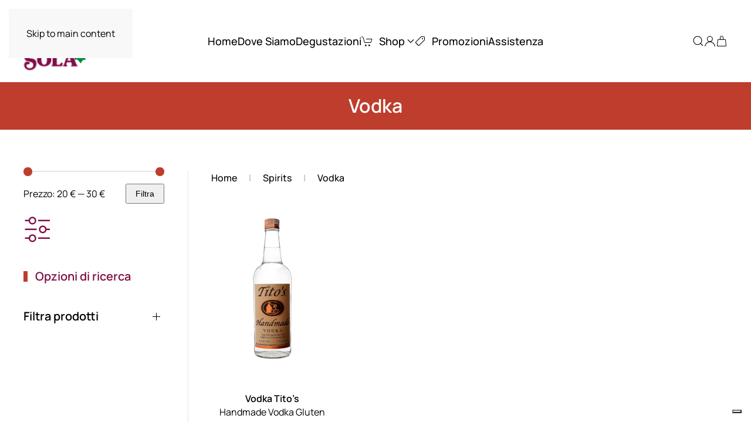

--- FILE ---
content_type: text/html; charset=UTF-8
request_url: https://vinotecasola.com/categoria-prodotto/spirits/vodka/
body_size: 16471
content:
<!DOCTYPE html>
<html lang="it-IT" prefix="og: https://ogp.me/ns#">
    <head>
        <meta charset="UTF-8">
        <meta name="viewport" content="width=device-width, initial-scale=1">
        <link rel="icon" href="/wp-content/uploads/2024/05/vs-fav1.png" sizes="any">
                <link rel="apple-touch-icon" href="/wp-content/uploads/2024/05/apple-touch-icon.png">
                			<script type="text/javascript" class="_iub_cs_skip">
				var _iub = _iub || {};
				_iub.csConfiguration = _iub.csConfiguration || {};
				_iub.csConfiguration.siteId = "3614689";
				_iub.csConfiguration.cookiePolicyId = "65667499";
			</script>
			<script class="_iub_cs_skip" src="https://cs.iubenda.com/autoblocking/3614689.js"></script>
							<script>document.documentElement.className = document.documentElement.className + ' yes-js js_active js'</script>
			
<!-- Ottimizzazione per i motori di ricerca di Rank Math - https://rankmath.com/ -->
<title>Vodka - Vinoteca Sola</title>
<meta name="robots" content="follow, index, max-snippet:-1, max-video-preview:-1, max-image-preview:large"/>
<link rel="canonical" href="https://vinotecasola.com/categoria-prodotto/spirits/vodka/" />
<meta property="og:locale" content="it_IT" />
<meta property="og:type" content="article" />
<meta property="og:title" content="Vodka - Vinoteca Sola" />
<meta property="og:url" content="https://vinotecasola.com/categoria-prodotto/spirits/vodka/" />
<meta property="og:site_name" content="Vinoteca Sola" />
<meta property="article:publisher" content="https://facebook.com/VinotecaSola%20" />
<meta property="og:image" content="https://vinotecasola.com/wp-content/uploads/2024/05/Wine-Shop-Genova.png" />
<meta property="og:image:secure_url" content="https://vinotecasola.com/wp-content/uploads/2024/05/Wine-Shop-Genova.png" />
<meta property="og:image:width" content="940" />
<meta property="og:image:height" content="788" />
<meta property="og:image:type" content="image/png" />
<meta name="twitter:card" content="summary_large_image" />
<meta name="twitter:title" content="Vodka - Vinoteca Sola" />
<meta name="twitter:image" content="https://vinotecasola.com/wp-content/uploads/2024/05/Wine-Shop-Genova.png" />
<meta name="twitter:label1" content="Prodotti" />
<meta name="twitter:data1" content="1" />
<script type="application/ld+json" class="rank-math-schema">{"@context":"https://schema.org","@graph":[{"@type":"Organization","@id":"https://vinotecasola.com/#organization","name":"Vinoteca Sola","sameAs":["https://facebook.com/VinotecaSola%20"]},{"@type":"WebSite","@id":"https://vinotecasola.com/#website","url":"https://vinotecasola.com","name":"Vinoteca Sola","publisher":{"@id":"https://vinotecasola.com/#organization"},"inLanguage":"it-IT"},{"@type":"CollectionPage","@id":"https://vinotecasola.com/categoria-prodotto/spirits/vodka/#webpage","url":"https://vinotecasola.com/categoria-prodotto/spirits/vodka/","name":"Vodka - Vinoteca Sola","isPartOf":{"@id":"https://vinotecasola.com/#website"},"inLanguage":"it-IT"}]}</script>
<!-- /Rank Math WordPress SEO plugin -->

<link rel='dns-prefetch' href='//cdn.iubenda.com' />
<link rel='dns-prefetch' href='//www.google.com' />
<link rel="alternate" type="application/rss+xml" title="Vinoteca Sola &raquo; Feed" href="https://vinotecasola.com/feed/" />
<link rel="alternate" type="application/rss+xml" title="Vinoteca Sola &raquo; Feed dei commenti" href="https://vinotecasola.com/comments/feed/" />
<link rel="alternate" type="application/rss+xml" title="Feed Vinoteca Sola &raquo; Vodka Categoria" href="https://vinotecasola.com/categoria-prodotto/spirits/vodka/feed/" />
<script>
window._wpemojiSettings = {"baseUrl":"https:\/\/s.w.org\/images\/core\/emoji\/16.0.1\/72x72\/","ext":".png","svgUrl":"https:\/\/s.w.org\/images\/core\/emoji\/16.0.1\/svg\/","svgExt":".svg","source":{"concatemoji":"https:\/\/vinotecasola.com\/wp-includes\/js\/wp-emoji-release.min.js?ver=6.8.3"}};
/*! This file is auto-generated */
!function(s,n){var o,i,e;function c(e){try{var t={supportTests:e,timestamp:(new Date).valueOf()};sessionStorage.setItem(o,JSON.stringify(t))}catch(e){}}function p(e,t,n){e.clearRect(0,0,e.canvas.width,e.canvas.height),e.fillText(t,0,0);var t=new Uint32Array(e.getImageData(0,0,e.canvas.width,e.canvas.height).data),a=(e.clearRect(0,0,e.canvas.width,e.canvas.height),e.fillText(n,0,0),new Uint32Array(e.getImageData(0,0,e.canvas.width,e.canvas.height).data));return t.every(function(e,t){return e===a[t]})}function u(e,t){e.clearRect(0,0,e.canvas.width,e.canvas.height),e.fillText(t,0,0);for(var n=e.getImageData(16,16,1,1),a=0;a<n.data.length;a++)if(0!==n.data[a])return!1;return!0}function f(e,t,n,a){switch(t){case"flag":return n(e,"\ud83c\udff3\ufe0f\u200d\u26a7\ufe0f","\ud83c\udff3\ufe0f\u200b\u26a7\ufe0f")?!1:!n(e,"\ud83c\udde8\ud83c\uddf6","\ud83c\udde8\u200b\ud83c\uddf6")&&!n(e,"\ud83c\udff4\udb40\udc67\udb40\udc62\udb40\udc65\udb40\udc6e\udb40\udc67\udb40\udc7f","\ud83c\udff4\u200b\udb40\udc67\u200b\udb40\udc62\u200b\udb40\udc65\u200b\udb40\udc6e\u200b\udb40\udc67\u200b\udb40\udc7f");case"emoji":return!a(e,"\ud83e\udedf")}return!1}function g(e,t,n,a){var r="undefined"!=typeof WorkerGlobalScope&&self instanceof WorkerGlobalScope?new OffscreenCanvas(300,150):s.createElement("canvas"),o=r.getContext("2d",{willReadFrequently:!0}),i=(o.textBaseline="top",o.font="600 32px Arial",{});return e.forEach(function(e){i[e]=t(o,e,n,a)}),i}function t(e){var t=s.createElement("script");t.src=e,t.defer=!0,s.head.appendChild(t)}"undefined"!=typeof Promise&&(o="wpEmojiSettingsSupports",i=["flag","emoji"],n.supports={everything:!0,everythingExceptFlag:!0},e=new Promise(function(e){s.addEventListener("DOMContentLoaded",e,{once:!0})}),new Promise(function(t){var n=function(){try{var e=JSON.parse(sessionStorage.getItem(o));if("object"==typeof e&&"number"==typeof e.timestamp&&(new Date).valueOf()<e.timestamp+604800&&"object"==typeof e.supportTests)return e.supportTests}catch(e){}return null}();if(!n){if("undefined"!=typeof Worker&&"undefined"!=typeof OffscreenCanvas&&"undefined"!=typeof URL&&URL.createObjectURL&&"undefined"!=typeof Blob)try{var e="postMessage("+g.toString()+"("+[JSON.stringify(i),f.toString(),p.toString(),u.toString()].join(",")+"));",a=new Blob([e],{type:"text/javascript"}),r=new Worker(URL.createObjectURL(a),{name:"wpTestEmojiSupports"});return void(r.onmessage=function(e){c(n=e.data),r.terminate(),t(n)})}catch(e){}c(n=g(i,f,p,u))}t(n)}).then(function(e){for(var t in e)n.supports[t]=e[t],n.supports.everything=n.supports.everything&&n.supports[t],"flag"!==t&&(n.supports.everythingExceptFlag=n.supports.everythingExceptFlag&&n.supports[t]);n.supports.everythingExceptFlag=n.supports.everythingExceptFlag&&!n.supports.flag,n.DOMReady=!1,n.readyCallback=function(){n.DOMReady=!0}}).then(function(){return e}).then(function(){var e;n.supports.everything||(n.readyCallback(),(e=n.source||{}).concatemoji?t(e.concatemoji):e.wpemoji&&e.twemoji&&(t(e.twemoji),t(e.wpemoji)))}))}((window,document),window._wpemojiSettings);
</script>
<style id='wp-emoji-styles-inline-css'>

	img.wp-smiley, img.emoji {
		display: inline !important;
		border: none !important;
		box-shadow: none !important;
		height: 1em !important;
		width: 1em !important;
		margin: 0 0.07em !important;
		vertical-align: -0.1em !important;
		background: none !important;
		padding: 0 !important;
	}
</style>
<link rel='stylesheet' id='wp-block-library-css' href='https://vinotecasola.com/wp-includes/css/dist/block-library/style.min.css?ver=6.8.3' media='all' />
<style id='classic-theme-styles-inline-css'>
/*! This file is auto-generated */
.wp-block-button__link{color:#fff;background-color:#32373c;border-radius:9999px;box-shadow:none;text-decoration:none;padding:calc(.667em + 2px) calc(1.333em + 2px);font-size:1.125em}.wp-block-file__button{background:#32373c;color:#fff;text-decoration:none}
</style>
<link rel='stylesheet' id='yith-wcan-shortcodes-css' href='https://vinotecasola.com/wp-content/plugins/yith-woocommerce-ajax-navigation/assets/css/shortcodes.css?ver=5.15.1' media='all' />
<style id='yith-wcan-shortcodes-inline-css'>
:root{
	--yith-wcan-filters_colors_titles: #434343;
	--yith-wcan-filters_colors_background: #FFFFFF;
	--yith-wcan-filters_colors_accent: #A7144C;
	--yith-wcan-filters_colors_accent_r: 167;
	--yith-wcan-filters_colors_accent_g: 20;
	--yith-wcan-filters_colors_accent_b: 76;
	--yith-wcan-color_swatches_border_radius: 100%;
	--yith-wcan-color_swatches_size: 30px;
	--yith-wcan-labels_style_background: #FFFFFF;
	--yith-wcan-labels_style_background_hover: #A7144C;
	--yith-wcan-labels_style_background_active: #A7144C;
	--yith-wcan-labels_style_text: #434343;
	--yith-wcan-labels_style_text_hover: #FFFFFF;
	--yith-wcan-labels_style_text_active: #FFFFFF;
	--yith-wcan-anchors_style_text: #434343;
	--yith-wcan-anchors_style_text_hover: #A7144C;
	--yith-wcan-anchors_style_text_active: #A7144C;
}
</style>
<link rel='stylesheet' id='jquery-selectBox-css' href='https://vinotecasola.com/wp-content/plugins/yith-woocommerce-wishlist/assets/css/jquery.selectBox.css?ver=1.2.0' media='all' />
<link rel='stylesheet' id='woocommerce_prettyPhoto_css-css' href='//vinotecasola.com/wp-content/plugins/woocommerce/assets/css/prettyPhoto.css?ver=3.1.6' media='all' />
<link rel='stylesheet' id='yith-wcwl-main-css' href='https://vinotecasola.com/wp-content/plugins/yith-woocommerce-wishlist/assets/css/style.css?ver=4.10.1' media='all' />
<style id='yith-wcwl-main-inline-css'>
 :root { --add-to-wishlist-icon-color: rgb(255,255,255); --added-to-wishlist-icon-color: rgb(255,0,0); --color-add-to-wishlist-background: #333333; --color-add-to-wishlist-text: #FFFFFF; --color-add-to-wishlist-border: #333333; --color-add-to-wishlist-background-hover: #333333; --color-add-to-wishlist-text-hover: #FFFFFF; --color-add-to-wishlist-border-hover: #333333; --rounded-corners-radius: 16px; --color-add-to-cart-background: #333333; --color-add-to-cart-text: #FFFFFF; --color-add-to-cart-border: #333333; --color-add-to-cart-background-hover: #4F4F4F; --color-add-to-cart-text-hover: #FFFFFF; --color-add-to-cart-border-hover: #4F4F4F; --add-to-cart-rounded-corners-radius: 16px; --color-button-style-1-background: #333333; --color-button-style-1-text: #FFFFFF; --color-button-style-1-border: #333333; --color-button-style-1-background-hover: #4F4F4F; --color-button-style-1-text-hover: #FFFFFF; --color-button-style-1-border-hover: #4F4F4F; --color-button-style-2-background: #333333; --color-button-style-2-text: #FFFFFF; --color-button-style-2-border: #333333; --color-button-style-2-background-hover: #4F4F4F; --color-button-style-2-text-hover: #FFFFFF; --color-button-style-2-border-hover: #4F4F4F; --color-wishlist-table-background: #FFFFFF; --color-wishlist-table-text: #6d6c6c; --color-wishlist-table-border: #FFFFFF; --color-headers-background: #F4F4F4; --color-share-button-color: #FFFFFF; --color-share-button-color-hover: #FFFFFF; --color-fb-button-background: #39599E; --color-fb-button-background-hover: #595A5A; --color-tw-button-background: #45AFE2; --color-tw-button-background-hover: #595A5A; --color-pr-button-background: #AB2E31; --color-pr-button-background-hover: #595A5A; --color-em-button-background: #FBB102; --color-em-button-background-hover: #595A5A; --color-wa-button-background: #00A901; --color-wa-button-background-hover: #595A5A; --feedback-duration: 3s }  .woocommerce table.cart thead th.product-name {
margin-left: 15px;
font-size:10px;
}
.woocommerce table.cart thead th.product-price {
 font-size:10px;
}
.woocommerce table.cart thead th.product-stock-status {
 font-size:10px;
}
 :root { --add-to-wishlist-icon-color: rgb(255,255,255); --added-to-wishlist-icon-color: rgb(255,0,0); --color-add-to-wishlist-background: #333333; --color-add-to-wishlist-text: #FFFFFF; --color-add-to-wishlist-border: #333333; --color-add-to-wishlist-background-hover: #333333; --color-add-to-wishlist-text-hover: #FFFFFF; --color-add-to-wishlist-border-hover: #333333; --rounded-corners-radius: 16px; --color-add-to-cart-background: #333333; --color-add-to-cart-text: #FFFFFF; --color-add-to-cart-border: #333333; --color-add-to-cart-background-hover: #4F4F4F; --color-add-to-cart-text-hover: #FFFFFF; --color-add-to-cart-border-hover: #4F4F4F; --add-to-cart-rounded-corners-radius: 16px; --color-button-style-1-background: #333333; --color-button-style-1-text: #FFFFFF; --color-button-style-1-border: #333333; --color-button-style-1-background-hover: #4F4F4F; --color-button-style-1-text-hover: #FFFFFF; --color-button-style-1-border-hover: #4F4F4F; --color-button-style-2-background: #333333; --color-button-style-2-text: #FFFFFF; --color-button-style-2-border: #333333; --color-button-style-2-background-hover: #4F4F4F; --color-button-style-2-text-hover: #FFFFFF; --color-button-style-2-border-hover: #4F4F4F; --color-wishlist-table-background: #FFFFFF; --color-wishlist-table-text: #6d6c6c; --color-wishlist-table-border: #FFFFFF; --color-headers-background: #F4F4F4; --color-share-button-color: #FFFFFF; --color-share-button-color-hover: #FFFFFF; --color-fb-button-background: #39599E; --color-fb-button-background-hover: #595A5A; --color-tw-button-background: #45AFE2; --color-tw-button-background-hover: #595A5A; --color-pr-button-background: #AB2E31; --color-pr-button-background-hover: #595A5A; --color-em-button-background: #FBB102; --color-em-button-background-hover: #595A5A; --color-wa-button-background: #00A901; --color-wa-button-background-hover: #595A5A; --feedback-duration: 3s }  .woocommerce table.cart thead th.product-name {
margin-left: 15px;
font-size:10px;
}
.woocommerce table.cart thead th.product-price {
 font-size:10px;
}
.woocommerce table.cart thead th.product-stock-status {
 font-size:10px;
}
</style>
<style id='filebird-block-filebird-gallery-style-inline-css'>
ul.filebird-block-filebird-gallery{margin:auto!important;padding:0!important;width:100%}ul.filebird-block-filebird-gallery.layout-grid{display:grid;grid-gap:20px;align-items:stretch;grid-template-columns:repeat(var(--columns),1fr);justify-items:stretch}ul.filebird-block-filebird-gallery.layout-grid li img{border:1px solid #ccc;box-shadow:2px 2px 6px 0 rgba(0,0,0,.3);height:100%;max-width:100%;-o-object-fit:cover;object-fit:cover;width:100%}ul.filebird-block-filebird-gallery.layout-masonry{-moz-column-count:var(--columns);-moz-column-gap:var(--space);column-gap:var(--space);-moz-column-width:var(--min-width);columns:var(--min-width) var(--columns);display:block;overflow:auto}ul.filebird-block-filebird-gallery.layout-masonry li{margin-bottom:var(--space)}ul.filebird-block-filebird-gallery li{list-style:none}ul.filebird-block-filebird-gallery li figure{height:100%;margin:0;padding:0;position:relative;width:100%}ul.filebird-block-filebird-gallery li figure figcaption{background:linear-gradient(0deg,rgba(0,0,0,.7),rgba(0,0,0,.3) 70%,transparent);bottom:0;box-sizing:border-box;color:#fff;font-size:.8em;margin:0;max-height:100%;overflow:auto;padding:3em .77em .7em;position:absolute;text-align:center;width:100%;z-index:2}ul.filebird-block-filebird-gallery li figure figcaption a{color:inherit}

</style>
<style id='global-styles-inline-css'>
:root{--wp--preset--aspect-ratio--square: 1;--wp--preset--aspect-ratio--4-3: 4/3;--wp--preset--aspect-ratio--3-4: 3/4;--wp--preset--aspect-ratio--3-2: 3/2;--wp--preset--aspect-ratio--2-3: 2/3;--wp--preset--aspect-ratio--16-9: 16/9;--wp--preset--aspect-ratio--9-16: 9/16;--wp--preset--color--black: #000000;--wp--preset--color--cyan-bluish-gray: #abb8c3;--wp--preset--color--white: #ffffff;--wp--preset--color--pale-pink: #f78da7;--wp--preset--color--vivid-red: #cf2e2e;--wp--preset--color--luminous-vivid-orange: #ff6900;--wp--preset--color--luminous-vivid-amber: #fcb900;--wp--preset--color--light-green-cyan: #7bdcb5;--wp--preset--color--vivid-green-cyan: #00d084;--wp--preset--color--pale-cyan-blue: #8ed1fc;--wp--preset--color--vivid-cyan-blue: #0693e3;--wp--preset--color--vivid-purple: #9b51e0;--wp--preset--gradient--vivid-cyan-blue-to-vivid-purple: linear-gradient(135deg,rgba(6,147,227,1) 0%,rgb(155,81,224) 100%);--wp--preset--gradient--light-green-cyan-to-vivid-green-cyan: linear-gradient(135deg,rgb(122,220,180) 0%,rgb(0,208,130) 100%);--wp--preset--gradient--luminous-vivid-amber-to-luminous-vivid-orange: linear-gradient(135deg,rgba(252,185,0,1) 0%,rgba(255,105,0,1) 100%);--wp--preset--gradient--luminous-vivid-orange-to-vivid-red: linear-gradient(135deg,rgba(255,105,0,1) 0%,rgb(207,46,46) 100%);--wp--preset--gradient--very-light-gray-to-cyan-bluish-gray: linear-gradient(135deg,rgb(238,238,238) 0%,rgb(169,184,195) 100%);--wp--preset--gradient--cool-to-warm-spectrum: linear-gradient(135deg,rgb(74,234,220) 0%,rgb(151,120,209) 20%,rgb(207,42,186) 40%,rgb(238,44,130) 60%,rgb(251,105,98) 80%,rgb(254,248,76) 100%);--wp--preset--gradient--blush-light-purple: linear-gradient(135deg,rgb(255,206,236) 0%,rgb(152,150,240) 100%);--wp--preset--gradient--blush-bordeaux: linear-gradient(135deg,rgb(254,205,165) 0%,rgb(254,45,45) 50%,rgb(107,0,62) 100%);--wp--preset--gradient--luminous-dusk: linear-gradient(135deg,rgb(255,203,112) 0%,rgb(199,81,192) 50%,rgb(65,88,208) 100%);--wp--preset--gradient--pale-ocean: linear-gradient(135deg,rgb(255,245,203) 0%,rgb(182,227,212) 50%,rgb(51,167,181) 100%);--wp--preset--gradient--electric-grass: linear-gradient(135deg,rgb(202,248,128) 0%,rgb(113,206,126) 100%);--wp--preset--gradient--midnight: linear-gradient(135deg,rgb(2,3,129) 0%,rgb(40,116,252) 100%);--wp--preset--font-size--small: 13px;--wp--preset--font-size--medium: 20px;--wp--preset--font-size--large: 36px;--wp--preset--font-size--x-large: 42px;--wp--preset--spacing--20: 0.44rem;--wp--preset--spacing--30: 0.67rem;--wp--preset--spacing--40: 1rem;--wp--preset--spacing--50: 1.5rem;--wp--preset--spacing--60: 2.25rem;--wp--preset--spacing--70: 3.38rem;--wp--preset--spacing--80: 5.06rem;--wp--preset--shadow--natural: 6px 6px 9px rgba(0, 0, 0, 0.2);--wp--preset--shadow--deep: 12px 12px 50px rgba(0, 0, 0, 0.4);--wp--preset--shadow--sharp: 6px 6px 0px rgba(0, 0, 0, 0.2);--wp--preset--shadow--outlined: 6px 6px 0px -3px rgba(255, 255, 255, 1), 6px 6px rgba(0, 0, 0, 1);--wp--preset--shadow--crisp: 6px 6px 0px rgba(0, 0, 0, 1);}:where(.is-layout-flex){gap: 0.5em;}:where(.is-layout-grid){gap: 0.5em;}body .is-layout-flex{display: flex;}.is-layout-flex{flex-wrap: wrap;align-items: center;}.is-layout-flex > :is(*, div){margin: 0;}body .is-layout-grid{display: grid;}.is-layout-grid > :is(*, div){margin: 0;}:where(.wp-block-columns.is-layout-flex){gap: 2em;}:where(.wp-block-columns.is-layout-grid){gap: 2em;}:where(.wp-block-post-template.is-layout-flex){gap: 1.25em;}:where(.wp-block-post-template.is-layout-grid){gap: 1.25em;}.has-black-color{color: var(--wp--preset--color--black) !important;}.has-cyan-bluish-gray-color{color: var(--wp--preset--color--cyan-bluish-gray) !important;}.has-white-color{color: var(--wp--preset--color--white) !important;}.has-pale-pink-color{color: var(--wp--preset--color--pale-pink) !important;}.has-vivid-red-color{color: var(--wp--preset--color--vivid-red) !important;}.has-luminous-vivid-orange-color{color: var(--wp--preset--color--luminous-vivid-orange) !important;}.has-luminous-vivid-amber-color{color: var(--wp--preset--color--luminous-vivid-amber) !important;}.has-light-green-cyan-color{color: var(--wp--preset--color--light-green-cyan) !important;}.has-vivid-green-cyan-color{color: var(--wp--preset--color--vivid-green-cyan) !important;}.has-pale-cyan-blue-color{color: var(--wp--preset--color--pale-cyan-blue) !important;}.has-vivid-cyan-blue-color{color: var(--wp--preset--color--vivid-cyan-blue) !important;}.has-vivid-purple-color{color: var(--wp--preset--color--vivid-purple) !important;}.has-black-background-color{background-color: var(--wp--preset--color--black) !important;}.has-cyan-bluish-gray-background-color{background-color: var(--wp--preset--color--cyan-bluish-gray) !important;}.has-white-background-color{background-color: var(--wp--preset--color--white) !important;}.has-pale-pink-background-color{background-color: var(--wp--preset--color--pale-pink) !important;}.has-vivid-red-background-color{background-color: var(--wp--preset--color--vivid-red) !important;}.has-luminous-vivid-orange-background-color{background-color: var(--wp--preset--color--luminous-vivid-orange) !important;}.has-luminous-vivid-amber-background-color{background-color: var(--wp--preset--color--luminous-vivid-amber) !important;}.has-light-green-cyan-background-color{background-color: var(--wp--preset--color--light-green-cyan) !important;}.has-vivid-green-cyan-background-color{background-color: var(--wp--preset--color--vivid-green-cyan) !important;}.has-pale-cyan-blue-background-color{background-color: var(--wp--preset--color--pale-cyan-blue) !important;}.has-vivid-cyan-blue-background-color{background-color: var(--wp--preset--color--vivid-cyan-blue) !important;}.has-vivid-purple-background-color{background-color: var(--wp--preset--color--vivid-purple) !important;}.has-black-border-color{border-color: var(--wp--preset--color--black) !important;}.has-cyan-bluish-gray-border-color{border-color: var(--wp--preset--color--cyan-bluish-gray) !important;}.has-white-border-color{border-color: var(--wp--preset--color--white) !important;}.has-pale-pink-border-color{border-color: var(--wp--preset--color--pale-pink) !important;}.has-vivid-red-border-color{border-color: var(--wp--preset--color--vivid-red) !important;}.has-luminous-vivid-orange-border-color{border-color: var(--wp--preset--color--luminous-vivid-orange) !important;}.has-luminous-vivid-amber-border-color{border-color: var(--wp--preset--color--luminous-vivid-amber) !important;}.has-light-green-cyan-border-color{border-color: var(--wp--preset--color--light-green-cyan) !important;}.has-vivid-green-cyan-border-color{border-color: var(--wp--preset--color--vivid-green-cyan) !important;}.has-pale-cyan-blue-border-color{border-color: var(--wp--preset--color--pale-cyan-blue) !important;}.has-vivid-cyan-blue-border-color{border-color: var(--wp--preset--color--vivid-cyan-blue) !important;}.has-vivid-purple-border-color{border-color: var(--wp--preset--color--vivid-purple) !important;}.has-vivid-cyan-blue-to-vivid-purple-gradient-background{background: var(--wp--preset--gradient--vivid-cyan-blue-to-vivid-purple) !important;}.has-light-green-cyan-to-vivid-green-cyan-gradient-background{background: var(--wp--preset--gradient--light-green-cyan-to-vivid-green-cyan) !important;}.has-luminous-vivid-amber-to-luminous-vivid-orange-gradient-background{background: var(--wp--preset--gradient--luminous-vivid-amber-to-luminous-vivid-orange) !important;}.has-luminous-vivid-orange-to-vivid-red-gradient-background{background: var(--wp--preset--gradient--luminous-vivid-orange-to-vivid-red) !important;}.has-very-light-gray-to-cyan-bluish-gray-gradient-background{background: var(--wp--preset--gradient--very-light-gray-to-cyan-bluish-gray) !important;}.has-cool-to-warm-spectrum-gradient-background{background: var(--wp--preset--gradient--cool-to-warm-spectrum) !important;}.has-blush-light-purple-gradient-background{background: var(--wp--preset--gradient--blush-light-purple) !important;}.has-blush-bordeaux-gradient-background{background: var(--wp--preset--gradient--blush-bordeaux) !important;}.has-luminous-dusk-gradient-background{background: var(--wp--preset--gradient--luminous-dusk) !important;}.has-pale-ocean-gradient-background{background: var(--wp--preset--gradient--pale-ocean) !important;}.has-electric-grass-gradient-background{background: var(--wp--preset--gradient--electric-grass) !important;}.has-midnight-gradient-background{background: var(--wp--preset--gradient--midnight) !important;}.has-small-font-size{font-size: var(--wp--preset--font-size--small) !important;}.has-medium-font-size{font-size: var(--wp--preset--font-size--medium) !important;}.has-large-font-size{font-size: var(--wp--preset--font-size--large) !important;}.has-x-large-font-size{font-size: var(--wp--preset--font-size--x-large) !important;}
:where(.wp-block-post-template.is-layout-flex){gap: 1.25em;}:where(.wp-block-post-template.is-layout-grid){gap: 1.25em;}
:where(.wp-block-columns.is-layout-flex){gap: 2em;}:where(.wp-block-columns.is-layout-grid){gap: 2em;}
:root :where(.wp-block-pullquote){font-size: 1.5em;line-height: 1.6;}
</style>
<style id='woocommerce-inline-inline-css'>
.woocommerce form .form-row .required { visibility: visible; }
</style>
<link rel='stylesheet' id='brands-styles-css' href='https://vinotecasola.com/wp-content/plugins/woocommerce/assets/css/brands.css?ver=10.3.5' media='all' />
<link href="https://vinotecasola.com/wp-content/themes/yootheme/css/theme.1.css?ver=1757319010" rel="stylesheet">

<script  type="text/javascript" class=" _iub_cs_skip" id="iubenda-head-inline-scripts-0">
var _iub = _iub || [];
_iub.csConfiguration = {"askConsentAtCookiePolicyUpdate":true,"floatingPreferencesButtonDisplay":"bottom-right","perPurposeConsent":true,"preferenceCookie":{"expireAfter":180},"siteId":3614689,"whitelabel":false,"cookiePolicyId":65667499,"lang":"it", "banner":{ "acceptButtonDisplay":true,"closeButtonRejects":true,"customizeButtonDisplay":true,"explicitWithdrawal":true,"listPurposes":true,"ownerName":"www.vinotecasola.com","position":"float-bottom-right","rejectButtonDisplay":true,"showPurposesToggles":true,"showTitle":false,"showTotalNumberOfProviders":true }};
</script>
<script  type="text/javascript" charset="UTF-8" async="" class=" _iub_cs_skip" src="//cdn.iubenda.com/cs/iubenda_cs.js?ver=3.12.4" id="iubenda-head-scripts-1-js"></script>
<script src="https://vinotecasola.com/wp-includes/js/jquery/jquery.min.js?ver=3.7.1" id="jquery-core-js"></script>
<script src="https://vinotecasola.com/wp-includes/js/jquery/jquery-migrate.min.js?ver=3.4.1" id="jquery-migrate-js"></script>
<script src="https://vinotecasola.com/wp-content/plugins/recaptcha-woo/js/rcfwc.js?ver=1.0" id="rcfwc-js-js" defer data-wp-strategy="defer"></script>
<script src="https://www.google.com/recaptcha/api.js?hl=it_IT" id="recaptcha-js" defer data-wp-strategy="defer"></script>
<script src="https://vinotecasola.com/wp-content/plugins/woocommerce/assets/js/jquery-blockui/jquery.blockUI.min.js?ver=2.7.0-wc.10.3.5" id="wc-jquery-blockui-js" defer data-wp-strategy="defer"></script>
<script id="wc-add-to-cart-js-extra">
var wc_add_to_cart_params = {"ajax_url":"\/wp-admin\/admin-ajax.php","wc_ajax_url":"\/?wc-ajax=%%endpoint%%","i18n_view_cart":"Visualizza carrello","cart_url":"https:\/\/vinotecasola.com\/carrello\/","is_cart":"","cart_redirect_after_add":"no"};
</script>
<script src="https://vinotecasola.com/wp-content/plugins/woocommerce/assets/js/frontend/add-to-cart.min.js?ver=10.3.5" id="wc-add-to-cart-js" defer data-wp-strategy="defer"></script>
<script src="https://vinotecasola.com/wp-content/plugins/woocommerce/assets/js/js-cookie/js.cookie.min.js?ver=2.1.4-wc.10.3.5" id="wc-js-cookie-js" defer data-wp-strategy="defer"></script>
<script id="woocommerce-js-extra">
var woocommerce_params = {"ajax_url":"\/wp-admin\/admin-ajax.php","wc_ajax_url":"\/?wc-ajax=%%endpoint%%","i18n_password_show":"Mostra password","i18n_password_hide":"Nascondi password"};
</script>
<script src="https://vinotecasola.com/wp-content/plugins/woocommerce/assets/js/frontend/woocommerce.min.js?ver=10.3.5" id="woocommerce-js" defer data-wp-strategy="defer"></script>
<link rel="https://api.w.org/" href="https://vinotecasola.com/wp-json/" /><link rel="alternate" title="JSON" type="application/json" href="https://vinotecasola.com/wp-json/wp/v2/product_cat/71" /><link rel="EditURI" type="application/rsd+xml" title="RSD" href="https://vinotecasola.com/xmlrpc.php?rsd" />
<meta name="generator" content="WordPress 6.8.3" />
<meta name="ti-site-data" content="eyJyIjoiMToxITc6MiEzMDo2IiwibyI6Imh0dHBzOlwvXC92aW5vdGVjYXNvbGEuY29tXC93cC1hZG1pblwvYWRtaW4tYWpheC5waHA/YWN0aW9uPXRpX29ubGluZV91c2Vyc19nb29nbGUmYW1wO3A9JTJGY2F0ZWdvcmlhLXByb2RvdHRvJTJGc3Bpcml0cyUyRnZvZGthJTJGJmFtcDtfd3Bub25jZT1iMDc2YzlmMjU4In0=" />	<noscript><style>.woocommerce-product-gallery{ opacity: 1 !important; }</style></noscript>
	<script src="https://vinotecasola.com/wp-content/themes/yootheme/vendor/assets/uikit/dist/js/uikit.min.js?ver=4.5.26"></script>
<script src="https://vinotecasola.com/wp-content/themes/yootheme/vendor/assets/uikit/dist/js/uikit-icons-kojiro.min.js?ver=4.5.26"></script>
<script src="https://vinotecasola.com/wp-content/themes/yootheme/js/theme.js?ver=4.5.26"></script>
<script>window.yootheme ||= {}; var $theme = yootheme.theme = {"i18n":{"close":{"label":"Chiudi","0":"yootheme"},"totop":{"label":"Back to top","0":"yootheme"},"marker":{"label":"Open","0":"yootheme"},"navbarToggleIcon":{"label":"Apri menu","0":"yootheme"},"paginationPrevious":{"label":"Pagina precedente","0":"yootheme"},"paginationNext":{"label":"Pagina successiva","0":"yootheme"},"searchIcon":{"toggle":"Open Search","submit":"Submit Search"},"slider":{"next":"Next slide","previous":"Previous slide","slideX":"Slide %s","slideLabel":"%s of %s"},"slideshow":{"next":"Next slide","previous":"Previous slide","slideX":"Slide %s","slideLabel":"%s of %s"},"lightboxPanel":{"next":"Next slide","previous":"Previous slide","slideLabel":"%s of %s","close":"Close"}}};</script>
<!-- BLOCCO PREVENTIVO COOKIE IUBENDA -->
<script type="text/javascript">
var _iub = _iub || [];
_iub.csConfiguration = {"askConsentAtCookiePolicyUpdate":true,"floatingPreferencesButtonDisplay":"bottom-right","perPurposeConsent":true,"preferenceCookie":{"expireAfter":180},"siteId":3614689,"whitelabel":false,"cookiePolicyId":65667499,"lang":"it", "banner":{ "acceptButtonDisplay":true,"closeButtonRejects":true,"customizeButtonDisplay":true,"explicitWithdrawal":true,"listPurposes":true,"ownerName":"www.vinotecasola.com","position":"float-bottom-right","rejectButtonDisplay":true,"showPurposesToggles":true,"showTitle":false,"showTotalNumberOfProviders":true }};
</script>
<script type="text/javascript" src="https://cs.iubenda.com/autoblocking/3614689.js"></script>
<script type="text/javascript" src="//cdn.iubenda.com/cs/iubenda_cs.js" charset="UTF-8" async></script>

<!-- BLOCCO PREVENTIVO COOKIE WIDGET RECENSIONI GOOGLE  by TRUSTINDEX (https://www.trustindex.io/privacy-policy/) -->
<script data-suppressedsrc="https://cdn.trustindex.io/loader.js?ver=6.5.4" class="_iub_cs_activate"  data-iub-purposes="3" type="text/plain">
</script><link rel="icon" href="https://vinotecasola.com/wp-content/uploads/2024/05/cropped-android-chrome-512x512-1-32x32.png" sizes="32x32" />
<link rel="icon" href="https://vinotecasola.com/wp-content/uploads/2024/05/cropped-android-chrome-512x512-1-192x192.png" sizes="192x192" />
<link rel="apple-touch-icon" href="https://vinotecasola.com/wp-content/uploads/2024/05/cropped-android-chrome-512x512-1-180x180.png" />
<meta name="msapplication-TileImage" content="https://vinotecasola.com/wp-content/uploads/2024/05/cropped-android-chrome-512x512-1-270x270.png" />
    </head>
    <body class="archive tax-product_cat term-vodka term-71 wp-theme-yootheme  theme-yootheme woocommerce woocommerce-page woocommerce-no-js yith-wcan-free">

        
        <div class="uk-hidden-visually uk-notification uk-notification-top-left uk-width-auto">
            <div class="uk-notification-message">
                <a href="#tm-main" class="uk-link-reset">Skip to main content</a>
            </div>
        </div>

        
        
        <div class="tm-page">

                        


<header class="tm-header-mobile uk-hidden@m">


        <div uk-sticky cls-active="uk-navbar-sticky" sel-target=".uk-navbar-container">
    
        <div class="uk-navbar-container">

            <div class="uk-container uk-container-expand">
                <nav class="uk-navbar" uk-navbar="{&quot;align&quot;:&quot;left&quot;,&quot;container&quot;:&quot;.tm-header-mobile &gt; [uk-sticky]&quot;,&quot;boundary&quot;:&quot;.tm-header-mobile .uk-navbar-container&quot;}">

                                        <div class="uk-navbar-left ">

                        
                                                    <a uk-toggle href="#tm-dialog-mobile" class="uk-navbar-toggle uk-navbar-toggle-animate">

        
        <div uk-navbar-toggle-icon></div>

        
    </a>                        
                        
                    </div>
                    
                                        <div class="uk-navbar-center">

                                                    <a href="https://vinotecasola.com/" aria-label="Torna alla Home" class="uk-logo uk-navbar-item">
    <picture>
<source type="image/webp" srcset="/wp-content/themes/yootheme/cache/19/Vinoteca-Sola-Logo-Verticale-19218150.webp 112w, /wp-content/themes/yootheme/cache/ed/Vinoteca-Sola-Logo-Verticale-ed012def.webp 224w" sizes="(min-width: 112px) 112px">
<img alt="Vinoteca Sola" loading="eager" src="/wp-content/themes/yootheme/cache/17/Vinoteca-Sola-Logo-Verticale-17f11bf8.png" width="112" height="80">
</picture></a>                        
                        
                    </div>
                    
                                        <div class="uk-navbar-right">

                        
                                                    
<ul class="uk-navbar-nav">
    
	<li class="menu-item menu-item-type-post_type menu-item-object-page"><a href="https://vinotecasola.com/profilo-personale/" class="uk-preserve-width"><span uk-icon="icon: user;"></span> </a></li>
	<li class="menu-item menu-item-type-post_type menu-item-object-page"><a href="https://vinotecasola.com/carrello/" class="uk-preserve-width"><span uk-icon="icon: bag;"></span>  <span data-cart-parenthesis></span></a></li></ul>
                        
                    </div>
                    
                </nav>
            </div>

        </div>

        </div>
    



    
    
        <div id="tm-dialog-mobile" class="uk-dropbar uk-dropbar-top" uk-drop="{&quot;clsDrop&quot;:&quot;uk-dropbar&quot;,&quot;flip&quot;:&quot;false&quot;,&quot;container&quot;:&quot;.tm-header-mobile &gt; [uk-sticky]&quot;,&quot;target-y&quot;:&quot;.tm-header-mobile .uk-navbar-container&quot;,&quot;mode&quot;:&quot;click&quot;,&quot;target-x&quot;:&quot;.tm-header-mobile .uk-navbar-container&quot;,&quot;stretch&quot;:true,&quot;pos&quot;:&quot;bottom-left&quot;,&quot;bgScroll&quot;:&quot;false&quot;,&quot;animateOut&quot;:true,&quot;duration&quot;:300,&quot;toggle&quot;:&quot;false&quot;}">

        <div class="tm-height-min-1-1 uk-flex uk-flex-column">

            
                        <div class="uk-margin-auto-bottom">
                
<div class="uk-grid uk-child-width-1-1" uk-grid>    <div>
<div class="uk-panel widget widget_search" id="search-3">

    
    

    <form id="search-0" action="https://vinotecasola.com/" method="get" role="search" class="uk-search uk-search-default uk-width-1-1"><span uk-search-icon></span><input name="s" placeholder="Cerca" required aria-label="Cerca" type="search" class="uk-search-input"></form>
    

</div>
</div>    <div>
<div class="uk-panel">

    
    <a href="https://vinotecasola.com/" aria-label="Torna alla Home" class="uk-logo">
    <picture>
<source type="image/webp" srcset="/wp-content/themes/yootheme/cache/11/apple-touch-icon-11ac7e5a.webp 50w, /wp-content/themes/yootheme/cache/ad/apple-touch-icon-ad05d17b.webp 100w" sizes="(min-width: 50px) 50px">
<img alt="Vinoteca Sola" loading="eager" src="/wp-content/themes/yootheme/cache/1b/apple-touch-icon-1b9114e0.png" width="50" height="50">
</picture></a>
</div>
</div>    <div>
<div class="uk-panel widget widget_nav_menu" id="nav_menu-4">

    
    
<ul class="uk-nav uk-nav-default">
    
	<li class="menu-item menu-item-type-post_type menu-item-object-page"><a href="https://vinotecasola.com/carrello/"><span class="uk-margin-small-right" uk-icon="icon: cart;"></span> Il tuo carrello <span data-cart-badge></span></a></li>
	<li class="menu-item menu-item-type-taxonomy menu-item-object-product_cat"><a href="https://vinotecasola.com/categoria-prodotto/vini/"><picture>
<source type="image/webp" srcset="/wp-content/themes/yootheme/cache/8f/Vini-8fc7da2d.webp 50w, /wp-content/themes/yootheme/cache/3d/Vini-3db241cb.webp 100w" sizes="(min-width: 50px) 50px">
<img src="/wp-content/themes/yootheme/cache/6f/Vini-6f58fe1b.png" width="50" height="75" class="uk-margin-small-right" alt loading="eager">
</picture> Vini</a></li>
	<li class="menu-item menu-item-type-taxonomy menu-item-object-product_cat"><a href="https://vinotecasola.com/categoria-prodotto/bollicine/"><picture>
<source type="image/webp" srcset="/wp-content/themes/yootheme/cache/c8/Bollicine-c846394d.webp 50w, /wp-content/themes/yootheme/cache/f3/Bollicine-f3de9744.webp 100w" sizes="(min-width: 50px) 50px">
<img src="/wp-content/themes/yootheme/cache/1a/Bollicine-1aa9a270.png" width="50" height="75" class="uk-margin-small-right" alt loading="eager">
</picture> Bollicine</a></li>
	<li class="menu-item menu-item-type-custom menu-item-object-custom"><a href="https://vinotecasola.com/categoria-prodotto/spirits/"><picture>
<source type="image/webp" srcset="/wp-content/themes/yootheme/cache/58/Spirits-583d42fa.webp 50w, /wp-content/themes/yootheme/cache/5d/Spirits-5d7c4c89.webp 100w" sizes="(min-width: 50px) 50px">
<img src="/wp-content/themes/yootheme/cache/ef/Spirits-ef341bb6.png" width="50" height="75" class="uk-margin-small-right" alt loading="eager">
</picture> Spirits</a></li>
	<li class="menu-item menu-item-type-custom menu-item-object-custom"><a href="https://vinotecasola.com/categoria-prodotto/birre/"><picture>
<source type="image/webp" srcset="/wp-content/themes/yootheme/cache/d8/Birre-2-d85dcf01.webp 50w, /wp-content/themes/yootheme/cache/35/Birre-2-35f459e7.webp 100w" sizes="(min-width: 50px) 50px">
<img src="/wp-content/themes/yootheme/cache/8f/Birre-2-8f9be1ed.png" width="50" height="75" class="uk-margin-small-right" alt loading="eager">
</picture> Birre</a></li>
	<li class="menu-item menu-item-type-custom menu-item-object-custom"><a href="https://vinotecasola.com/categoria-prodotto/gift-card/"><picture>
<source type="image/webp" srcset="/wp-content/themes/yootheme/cache/ed/Vino-Giftcard-ed6470da.webp 50w, /wp-content/themes/yootheme/cache/d0/Vino-Giftcard-d0ef3ca7.webp 100w" sizes="(min-width: 50px) 50px">
<img src="/wp-content/themes/yootheme/cache/9f/Vino-Giftcard-9ffc3d08.png" width="50" height="75" class="uk-margin-small-right" alt loading="eager">
</picture> Gift Card</a></li>
	<li class="menu-item menu-item-type-custom menu-item-object-custom"><a href="https://vinotecasola.com/categoria-prodotto/altro/"><picture>
<source type="image/webp" srcset="/wp-content/themes/yootheme/cache/3d/Altri-prodotti-3daa5f2f.webp 50w, /wp-content/themes/yootheme/cache/14/Altri-prodotti-14dcedf2.webp 100w" sizes="(min-width: 50px) 50px">
<img src="/wp-content/themes/yootheme/cache/eb/Altri-prodotti-eb86c046.png" width="50" height="75" class="uk-margin-small-right" alt loading="eager">
</picture> Altro</a></li></ul>

</div>
</div>    <div>
<div class="uk-panel widget widget_builderwidget" id="builderwidget-2">

    
    <div class="uk-grid tm-grid-expand uk-child-width-1-1 uk-grid-margin">
<div class="uk-width-1-1">
    
        
            
            
            
                
                    <hr>
<div class="uk-h4 uk-margin-small">        Info    </div>
<div class="uk-margin-remove-top">
        <div class="uk-child-width-expand" uk-grid>    
    
                <div>
        
        <ul class="uk-margin-remove-bottom uk-nav uk-nav-default">                                <li class="el-item ">
<a class="el-link" href="https://vinotecasola.com/promozioni-vini-champagne-spirits-online/">
    
        
                    Promozioni        
    
</a></li>
                                            <li class="el-item ">
<a class="el-link" href="https://vinotecasola.com/vinoteca-genova/">
    
        
                    Dove Siamo        
    
</a></li>
                            </ul>
                </div>
        
    
                <div>
        
        <ul class="uk-margin-remove-bottom uk-nav uk-nav-default">                                <li class="el-item ">
<a class="el-link" href="https://vinotecasola.com/assistenza-clienti-shop-online/">
    
        
                    Assistenza        
    
</a></li>
                                            <li class="el-item ">
<a class="el-link" href="https://vinotecasola.com/condizioni-di-vendita/">
    
        
                    Condizioni        
    
</a></li>
                            </ul>
                </div>
        
    
        </div>    
</div>
                
            
        
    
</div></div>
</div>
</div></div>            </div>
            
            
        </div>

    </div>
    

</header>




<header class="tm-header uk-visible@m">



        <div uk-sticky media="@m" cls-active="uk-navbar-sticky" sel-target=".uk-navbar-container">
    
        <div class="uk-navbar-container">

            <div class="uk-container uk-container-xlarge">
                <nav class="uk-navbar" uk-navbar="{&quot;align&quot;:&quot;left&quot;,&quot;container&quot;:&quot;.tm-header &gt; [uk-sticky]&quot;,&quot;boundary&quot;:&quot;.tm-header .uk-navbar-container&quot;}">

                                        <div class="uk-navbar-left ">

                                                    <a href="https://vinotecasola.com/" aria-label="Torna alla Home" class="uk-logo uk-navbar-item">
    <picture>
<source type="image/webp" srcset="/wp-content/themes/yootheme/cache/38/Vinoteca-Sola-Logo-Verticale-381e41b3.webp 140w, /wp-content/themes/yootheme/cache/65/Vinoteca-Sola-Logo-Verticale-6533ee60.webp 280w" sizes="(min-width: 140px) 140px">
<img alt="Vinoteca Sola" loading="eager" src="/wp-content/themes/yootheme/cache/e0/Vinoteca-Sola-Logo-Verticale-e01dbaf3.png" width="140" height="100">
</picture></a>                        
                        
                        
                    </div>
                    
                                        <div class="uk-navbar-center">

                        
                                                    
<ul class="uk-navbar-nav">
    
	<li class="menu-item menu-item-type-post_type menu-item-object-page menu-item-home"><a href="https://vinotecasola.com/">Home</a></li>
	<li class="menu-item menu-item-type-post_type menu-item-object-page"><a href="https://vinotecasola.com/vinoteca-genova/">Dove Siamo</a></li>
	<li class="menu-item menu-item-type-post_type menu-item-object-page"><a href="https://vinotecasola.com/degustazioni-eventi-vini-champagne-genova/">Degustazioni</a></li>
	<li class="menu-item menu-item-type-post_type menu-item-object-page uk-parent"><a href="https://vinotecasola.com/catalogo-vini-bollicine-spirits/" class="uk-preserve-width"><span class="uk-margin-small-right" uk-icon="icon: cart;"></span> Shop <span uk-navbar-parent-icon></span></a>
	<div class="uk-drop uk-navbar-dropdown uk-navbar-dropdown-large" pos="bottom-left" stretch="x" boundary=".tm-header .uk-navbar"><div class="uk-grid tm-grid-expand uk-margin uk-margin-remove-bottom" uk-grid>
<div class="uk-width-2-3@m">
    
        
            
            
            
                
                    
<div>
        <div class="uk-child-width-expand uk-grid-divider" uk-grid>    
    
                <div>
        
        <ul class="uk-margin-remove-bottom uk-nav uk-nav-secondary">                                <li class="el-item uk-active">
<a class="el-link" href="https://vinotecasola.com/categoria-prodotto/vini/">
    
        <div class="uk-grid uk-grid-small uk-child-width-expand uk-flex-nowrap">            <div class="uk-width-auto"><picture>
<source type="image/webp" srcset="/wp-content/themes/yootheme/cache/8f/Vini-8fc7da2d.webp 50w, /wp-content/themes/yootheme/cache/3d/Vini-3db241cb.webp 100w" sizes="(min-width: 50px) 50px">
<img src="/wp-content/themes/yootheme/cache/6f/Vini-6f58fe1b.png" width="50" height="75" class="el-image" alt loading="lazy">
</picture></div>            <div>
                Vini                <div class="uk-nav-subtitle">Rossi, Bianchi, Rosati, Desserts, Artigianali</div>            </div>
        </div>
    
</a></li>
                                            <li class="el-item uk-active">
<a class="el-link" href="https://vinotecasola.com/categoria-prodotto/spirits/">
    
        <div class="uk-grid uk-grid-small uk-child-width-expand uk-flex-nowrap">            <div class="uk-width-auto"><picture>
<source type="image/webp" srcset="/wp-content/themes/yootheme/cache/58/Spirits-583d42fa.webp 50w, /wp-content/themes/yootheme/cache/5d/Spirits-5d7c4c89.webp 100w" sizes="(min-width: 50px) 50px">
<img src="/wp-content/themes/yootheme/cache/ef/Spirits-ef341bb6.png" width="50" height="75" class="el-image" alt loading="lazy">
</picture></div>            <div>
                Spirits                <div class="uk-nav-subtitle">Liquori, Gin, Tequila, Rum, Whisky, Armagnac ...</div>            </div>
        </div>
    
</a></li>
                            </ul>
                </div>
        
    
                <div>
        
        <ul class="uk-margin-remove-bottom uk-nav uk-nav-secondary">                                <li class="el-item uk-active">
<a class="el-link" href="https://vinotecasola.com/categoria-prodotto/bollicine/">
    
        <div class="uk-grid uk-grid-small uk-child-width-expand uk-flex-nowrap">            <div class="uk-width-auto"><picture>
<source type="image/webp" srcset="/wp-content/themes/yootheme/cache/c8/Bollicine-c846394d.webp 50w, /wp-content/themes/yootheme/cache/f3/Bollicine-f3de9744.webp 100w" sizes="(min-width: 50px) 50px">
<img src="/wp-content/themes/yootheme/cache/1a/Bollicine-1aa9a270.png" width="50" height="75" class="el-image" alt loading="lazy">
</picture></div>            <div>
                Bollicine                <div class="uk-nav-subtitle">Champagne, Spumanti, Artigianali</div>            </div>
        </div>
    
</a></li>
                                            <li class="el-item uk-active">
<a class="el-link" href="https://vinotecasola.com/categoria-prodotto/gift-card/">
    
        <div class="uk-grid uk-grid-small uk-child-width-expand uk-flex-nowrap">            <div class="uk-width-auto"><picture>
<source type="image/webp" srcset="/wp-content/themes/yootheme/cache/ed/Vino-Giftcard-ed6470da.webp 50w, /wp-content/themes/yootheme/cache/d0/Vino-Giftcard-d0ef3ca7.webp 100w" sizes="(min-width: 50px) 50px">
<img src="/wp-content/themes/yootheme/cache/9f/Vino-Giftcard-9ffc3d08.png" width="50" height="75" class="el-image" alt loading="lazy">
</picture></div>            <div>
                Gift Card                <div class="uk-nav-subtitle">Gift Card da regalare o comprare per sé</div>            </div>
        </div>
    
</a></li>
                            </ul>
                </div>
        
    
                <div>
        
        <ul class="uk-margin-remove-bottom uk-nav uk-nav-secondary">                                <li class="el-item uk-active">
<a class="el-link" href="https://vinotecasola.com/categoria-prodotto/altro/">
    
        <div class="uk-grid uk-grid-small uk-child-width-expand uk-flex-nowrap">            <div class="uk-width-auto"><picture>
<source type="image/webp" srcset="/wp-content/themes/yootheme/cache/3d/Altri-prodotti-3daa5f2f.webp 50w, /wp-content/themes/yootheme/cache/14/Altri-prodotti-14dcedf2.webp 100w" sizes="(min-width: 50px) 50px">
<img src="/wp-content/themes/yootheme/cache/eb/Altri-prodotti-eb86c046.png" width="50" height="75" class="el-image" alt loading="lazy">
</picture></div>            <div>
                Altro                <div class="uk-nav-subtitle">Olio, Aceto, Alimentari e Soft Drink</div>            </div>
        </div>
    
</a></li>
                            </ul>
                </div>
        
    
        </div>    
</div>
<div class="uk-margin-medium uk-width-medium">
    <form id="search-1" action="https://vinotecasola.com/" method="get" role="search" class="uk-search uk-search-default uk-width-1-1">
                <span uk-search-icon></span>        
        <input name="s" type="search" placeholder="Cerca" class="uk-search-input" required aria-label="Cerca">
        
        
    </form>
</div>
                
            
        
    
</div>
<div class="uk-width-1-3@m">
    
        
            
            
            
                
                    
<div class="uk-margin uk-text-center">
    
        <div class="uk-grid uk-child-width-1-3 uk-grid-match" uk-grid>                <div>
<div class="el-item uk-panel uk-margin-remove-first-child">
    
        
            
                
            
            
                                <a href="https://vinotecasola.com/shop/bollicine/la-grande-dame-2018/">

        <div class="uk-inline-clip uk-transition-toggle">    
                <picture>
<source type="image/webp" srcset="/wp-content/themes/yootheme/cache/c3/Veuve-Clicquot-La-Grande-Dame-2018-Jacquemus-c3f87449.webp 150w, /wp-content/themes/yootheme/cache/e3/Veuve-Clicquot-La-Grande-Dame-2018-Jacquemus-e3af2f79.webp 300w" sizes="(min-width: 150px) 150px">
<img src="/wp-content/themes/yootheme/cache/28/Veuve-Clicquot-La-Grande-Dame-2018-Jacquemus-2873c88b.png" width="150" height="225" alt loading="lazy" class="el-image uk-transition-scale-up uk-transition-opaque">
</picture>        
        
        </div>    
</a>                
                
                    

        
                <h3 class="el-title uk-h5 uk-link-heading uk-text-secondary uk-margin-top uk-margin-remove-bottom">                        <a href="https://vinotecasola.com/shop/bollicine/la-grande-dame-2018/">Veuve Clicquot La Grande Dame 2018 Simon Porte Jacquemus</a>                    </h3>        
        
    
        
        
        
        
        

                
                
            
        
    
</div></div>
                <div>
<div class="el-item uk-panel uk-margin-remove-first-child">
    
        
            
                
            
            
                                <a href="https://vinotecasola.com/shop/vini/la-ricolma-san-giusto-2022/">

        <div class="uk-inline-clip uk-transition-toggle">    
                <picture>
<source type="image/webp" srcset="/wp-content/themes/yootheme/cache/04/La-Ricolma-San-Giusto-a-Rentennano-2022-04cb76c6.webp 150w, /wp-content/themes/yootheme/cache/50/La-Ricolma-San-Giusto-a-Rentennano-2022-50d7e790.webp 300w" sizes="(min-width: 150px) 150px">
<img src="/wp-content/themes/yootheme/cache/1a/La-Ricolma-San-Giusto-a-Rentennano-2022-1a012514.png" width="150" height="225" alt loading="lazy" class="el-image uk-transition-scale-up uk-transition-opaque">
</picture>        
        
        </div>    
</a>                
                
                    

        
                <h3 class="el-title uk-h5 uk-link-heading uk-text-secondary uk-margin-top uk-margin-remove-bottom">                        <a href="https://vinotecasola.com/shop/vini/la-ricolma-san-giusto-2022/">La Ricolma San Giusto a Rentennano 2022</a>                    </h3>        
        
    
        
        
        
        
        

                
                
            
        
    
</div></div>
                <div>
<div class="el-item uk-panel uk-margin-remove-first-child">
    
        
            
                
            
            
                                <a href="https://vinotecasola.com/shop/vini/percarlo-san-giusto-2021-mg/">

        <div class="uk-inline-clip uk-transition-toggle">    
                <picture>
<source type="image/webp" srcset="/wp-content/themes/yootheme/cache/de/Percarlo-San-Giusto-a-Rentennano-2021-Magnum-de0e7e98.webp 150w, /wp-content/themes/yootheme/cache/fc/Percarlo-San-Giusto-a-Rentennano-2021-Magnum-fcefa5ff.webp 300w" sizes="(min-width: 150px) 150px">
<img src="/wp-content/themes/yootheme/cache/d7/Percarlo-San-Giusto-a-Rentennano-2021-Magnum-d7bd7d4a.png" width="150" height="225" alt loading="lazy" class="el-image uk-transition-scale-up uk-transition-opaque">
</picture>        
        
        </div>    
</a>                
                
                    

        
                <h3 class="el-title uk-h5 uk-link-heading uk-text-secondary uk-margin-top uk-margin-remove-bottom">                        <a href="https://vinotecasola.com/shop/vini/percarlo-san-giusto-2021-mg/">Percarlo San Giusto a Rentennano 2021 Magnum</a>                    </h3>        
        
    
        
        
        
        
        

                
                
            
        
    
</div></div>
                </div>
    
</div>
                
            
        
    
</div></div></div></li>
	<li class="menu-item menu-item-type-post_type menu-item-object-page"><a href="https://vinotecasola.com/promozioni-vini-champagne-spirits-online/" class="uk-preserve-width"><span class="uk-margin-small-right" uk-icon="icon: tag;"></span> Promozioni</a></li>
	<li class="menu-item menu-item-type-post_type menu-item-object-page"><a href="https://vinotecasola.com/assistenza-clienti-shop-online/">Assistenza</a></li></ul>
                        
                    </div>
                    
                                        <div class="uk-navbar-right">

                        
                                                    

    <a class="uk-navbar-toggle" href="#search-2-search" uk-search-icon uk-toggle></a>

    <div uk-modal id="search-2-search" class="uk-modal">
        <div class="uk-modal-dialog uk-modal-body">

            
            
                <form id="search-2" action="https://vinotecasola.com/" method="get" role="search" class="uk-search uk-width-1-1 uk-search-medium"><span uk-search-icon></span><input name="s" placeholder="Cerca" required aria-label="Cerca" type="search" class="uk-search-input" autofocus></form>
                
            
        </div>
    </div>


<ul class="uk-navbar-nav">
    
	<li class="menu-item menu-item-type-post_type menu-item-object-page"><a href="https://vinotecasola.com/profilo-personale/" class="uk-preserve-width"><span uk-icon="icon: user;"></span> </a></li>
	<li class="menu-item menu-item-type-post_type menu-item-object-page"><a href="https://vinotecasola.com/carrello/" class="uk-preserve-width"><span uk-icon="icon: bag;"></span>  <span data-cart-parenthesis></span></a></li></ul>
                        
                    </div>
                    
                </nav>
            </div>

        </div>

        </div>
    







</header>

            
            
            <main id="tm-main" >

                <!-- Builder #template-79cMkNGb -->
<div class="uk-section-primary uk-section uk-section-xsmall">
    
        
        
        
            
                                <div class="uk-container">                
                    <div class="uk-grid tm-grid-expand uk-child-width-1-1 uk-grid-margin">
<div class="uk-width-1-1">
    
        
            
            
            
                
                    
<h1 class="uk-h2 uk-text-center">        Vodka    </h1>
                
            
        
    
</div></div>
                                </div>                
            
        
    
</div>
<div class="uk-section-default uk-section">
    
        
        
        
            
                                <div class="uk-container uk-container-xlarge">                
                    <div class="uk-grid tm-grid-expand uk-grid-divider uk-grid-margin" uk-grid>
<div class="uk-width-1-4@m">
    
        
            
            
            
                
                    
<div class="uk-panel widget woocommerce widget_price_filter">
    
    
<form method="get" action="https://vinotecasola.com/categoria-prodotto/spirits/vodka/">
	<div class="price_slider_wrapper">
		<div class="price_slider" style="display:none;"></div>
		<div class="price_slider_amount" data-step="10">
			<label class="screen-reader-text" for="min_price">Prezzo Min</label>
			<input type="text" id="min_price" name="min_price" value="20" data-min="20" placeholder="Prezzo Min" />
			<label class="screen-reader-text" for="max_price">Prezzo Max</label>
			<input type="text" id="max_price" name="max_price" value="30" data-max="30" placeholder="Prezzo Max" />
						<button type="submit" class="button">Filtra</button>
			<div class="price_label" style="display:none;">
				Prezzo: <span class="from"></span> &mdash; <span class="to"></span>
			</div>
						<div class="clear"></div>
		</div>
	</div>
</form>


</div>
<div class="uk-margin uk-visible@m">
        <span class="uk-text-secondary" uk-icon="icon: settings; width: 50; height: 50;"></span>    
</div>
<h3 class="uk-h4 uk-heading-bullet uk-text-secondary uk-margin-medium">        Opzioni di ricerca    </h3>
<div uk-accordion="collapsible: true;">
        
<div class="el-item">
    <a class="el-title uk-accordion-title" href>Filtra prodotti</a>

    <div class="uk-accordion-content">
    
                <div class="el-content uk-panel"></div>                
    
    </div>
</div>    
</div>
                
            
        
    
</div>
<div class="uk-width-3-4@m">
    
        
            
            
            
                
                    

<nav aria-label="Breadcrumb">
    <ul class="uk-breadcrumb uk-margin-remove-bottom" vocab="https://schema.org/" typeof="BreadcrumbList">
    
            <li property="itemListElement" typeof="ListItem">            <a href="https://vinotecasola.com/" property="item" typeof="WebPage"><span property="name">Home</span></a>
            <meta property="position" content="1">
            </li>    
            <li property="itemListElement" typeof="ListItem">            <a href="https://vinotecasola.com/categoria-prodotto/spirits/" property="item" typeof="WebPage"><span property="name">Spirits</span></a>
            <meta property="position" content="2">
            </li>    
            <li property="itemListElement" typeof="ListItem">            <span property="name" aria-current="page">Vodka</span>            <meta property="position" content="3">
            </li>    
    </ul>
</nav>

<div class="uk-margin uk-text-center">
    
        <div class="uk-grid uk-child-width-1-2 uk-child-width-1-3@s uk-child-width-1-4@m uk-grid-column-small uk-grid-match">                <div>
<article class="el-item uk-flex uk-flex-column">
        <a class="uk-flex-1 uk-panel uk-margin-remove-first-child uk-link-toggle" href="https://vinotecasola.com/shop/spirits/vodka-titos-handmade/">    
        
            
                
            
            
                                

    
                <picture>
<source type="image/webp" srcset="/wp-content/themes/yootheme/cache/b1/vodka-titos-b15bede8.webp 390w, /wp-content/themes/yootheme/cache/19/vodka-titos-192b04d1.webp 512w" sizes="(min-width: 390px) 390px">
<img decoding="async" src="/wp-content/themes/yootheme/cache/73/vodka-titos-732350a5.png" width="390" height="585" alt="vodka tito's" loading="lazy" class="el-image">
</picture>        
        
    
                
                
                    

        
                <h3 class="el-title uk-h5 uk-margin-top uk-margin-remove-bottom">                        Vodka Tito&#8217;s                    </h3>        
        
    
        
        
                <div class="el-content uk-panel">Handmade Vodka Gluten Free</div>        
                <div class="el-meta uk-text-meta uk-text-primary uk-margin-top"><div class="tm-source-woo-price tm-source-page price"><span class="woocommerce-Price-amount amount">24,90&nbsp;<span class="woocommerce-Price-currencySymbol">&euro;</span></span></div></div>        
        

                
                
            
        
        </a>    
</article></div>
                </div>
    
</div><hr class="uk-margin-xlarge">
                
            
        
    
</div></div>
                                </div>                
            
        
    
</div>        
            </main>

            
                        <footer>
                <!-- Builder #footer -->
<div class="uk-section-muted uk-section">
    
        
        
        
            
                                <div class="uk-container">                
                    <div class="uk-grid tm-grid-expand uk-grid-row-large uk-grid-margin-large" uk-grid>
<div class="uk-width-1-2@s uk-width-1-4@m">
    
        
            
            
            
                
                    
<h3 class="uk-h4 uk-margin">        Vinoteca Sola snc    </h3><div class="uk-panel uk-margin"><p><span>Piazza Colombo 13/15R </span><span><br />16121 Genova</span> - Italia<br /><a href="tel:+39010561329">Telefono: <span aria-label="Chiama il numero di telefono 010 561329">010 561329</span></a></p>
<p><span><strong>P.iva</strong>  01090840107</span><br /><strong>Rea</strong>  GE - 250995<br /><strong>Cod. SDI</strong>  WY7PJ6K</p></div>
<div class="uk-margin">
    
    
        
        
<a class="el-content uk-button uk-button-text" href="https://www.google.com/maps/dir//vinoteca+sola+google+map/data=!4m6!4m5!1m1!4e2!1m2!1m1!1s0x12d343c1fce0ad09:0x7574c6b28e081735?sa=X&amp;ved=1t:3061&amp;ictx=111" target="_blank">
    
        Google Maps    
    
</a>


        
    
    
</div>

                
            
        
    
</div>
<div class="uk-width-1-2@s uk-width-1-4@m">
    
        
            
            
            
                
                    
<h3 class="uk-h4 uk-margin">        Prodotti    </h3>
<ul class="uk-list uk-column-1-2@m">
    
    
                <li class="el-item">            <div class="el-content uk-panel"><a href="https://vinotecasola.com/categoria-prodotto/vini/" class="el-link uk-link-text uk-margin-remove-last-child">Vini</a></div>        </li>                <li class="el-item">            <div class="el-content uk-panel"><a href="https://vinotecasola.com/categoria-prodotto/spirits/" class="el-link uk-link-text uk-margin-remove-last-child">Spirits</a></div>        </li>                <li class="el-item">            <div class="el-content uk-panel"><a href="https://vinotecasola.com/categoria-prodotto/bollicine/" class="el-link uk-link-text uk-margin-remove-last-child">Bollicine</a></div>        </li>                <li class="el-item">            <div class="el-content uk-panel"><a href="https://vinotecasola.com/categoria-prodotto/gift-card/" class="el-link uk-link-text uk-margin-remove-last-child">Gift Card</a></div>        </li>                <li class="el-item">            <div class="el-content uk-panel"><a href="https://vinotecasola.com/categoria-prodotto/altro/" class="el-link uk-link-text uk-margin-remove-last-child">Altro</a></div>        </li>        
    
    
</ul>
                
            
        
    
</div>
<div class="uk-width-1-2@s uk-width-1-4@m">
    
        
            
            
            
                
                    
<h3 class="uk-h4 uk-margin">        Informative    </h3>
<ul class="uk-list">
    
    
                <li class="el-item">            
        <a href="/index.php?page_id=1440" class="uk-link-toggle">    
        <div class="uk-grid uk-grid-small uk-child-width-expand uk-flex-nowrap uk-flex-middle">            <div class="uk-width-auto uk-link-text"><span class="el-image" uk-icon="icon: file-text;"></span></div>            <div>
                <div class="el-content uk-panel"><span class="uk-link-text uk-margin-remove-last-child"><p>Condizioni di Vendita</p></span></div>            </div>
        </div>
        </a>    
        </li>                <li class="el-item">            
        <a href="/index.php?page_id=19" class="uk-link-toggle">    
        <div class="uk-grid uk-grid-small uk-child-width-expand uk-flex-nowrap uk-flex-middle">            <div class="uk-width-auto uk-link-text"><span class="el-image" uk-icon="icon: file-text;"></span></div>            <div>
                <div class="el-content uk-panel"><span class="uk-link-text uk-margin-remove-last-child"><p>Gestione Resi</p></span></div>            </div>
        </div>
        </a>    
        </li>                <li class="el-item">            
        <a href="https://www.iubenda.com/privacy-policy/65667499" target="_blank" class="uk-link-toggle">    
        <div class="uk-grid uk-grid-small uk-child-width-expand uk-flex-nowrap uk-flex-middle">            <div class="uk-width-auto uk-link-text"><span class="el-image" uk-icon="icon: lock;"></span></div>            <div>
                <div class="el-content uk-panel"><span class="uk-link-text uk-margin-remove-last-child"><p>Privacy</p></span></div>            </div>
        </div>
        </a>    
        </li>                <li class="el-item">            
        <a href="https://www.iubenda.com/privacy-policy/65667499/cookie-policy" class="uk-link-toggle">    
        <div class="uk-grid uk-grid-small uk-child-width-expand uk-flex-nowrap uk-flex-middle">            <div class="uk-width-auto uk-link-text"><span class="el-image" uk-icon="icon: cog;"></span></div>            <div>
                <div class="el-content uk-panel"><span class="uk-link-text uk-margin-remove-last-child"><p>Cookie</p></span></div>            </div>
        </div>
        </a>    
        </li>        
    
    
</ul>
                
            
        
    
</div>
<div class="uk-width-1-2@s uk-width-1-4@m">
    
        
            
            
            
                
                    
<div class="uk-margin uk-text-left@m uk-text-center">
        <a class="el-link" href="https://www.satispay.com/it-it/" aria-label="Pagamenti sicuri con Satispay" target="_blank"><picture>
<source type="image/webp" srcset="/wp-content/themes/yootheme/cache/0f/page_satispay-0f136844.webp 117w, /wp-content/themes/yootheme/cache/0f/page_satispay-0fa6c63f.webp 234w" sizes="(min-width: 117px) 117px">
<img src="/wp-content/themes/yootheme/cache/bf/page_satispay-bf090c6c.jpeg" width="117" height="60" class="el-image uk-border-pill" alt="Pagamenti sicuri con Satispay" loading="lazy">
</picture></a>    
    
</div>
<div class="uk-margin">
        <a class="el-link" href="https://www.paypal.com/it/home" aria-label="Paga online con Paypal" target="_blank"><picture>
<source type="image/webp" srcset="/wp-content/themes/yootheme/cache/ca/paypal-caa83119.webp 768w, /wp-content/themes/yootheme/cache/62/paypal-629cd584.webp 978w, /wp-content/themes/yootheme/cache/32/paypal-32ab68d4.webp 979w" sizes="(min-width: 979px) 979px">
<img src="/wp-content/themes/yootheme/cache/2f/paypal-2f5a3e61.jpeg" width="979" height="220" class="el-image uk-border-pill" alt="Paga online con Paypal" loading="lazy">
</picture></a>    
    
</div>
<div class="uk-panel uk-position-relative uk-text-left@m uk-text-center widget widget_gtranslate" style="right: -7px;">
    
    <div class="gtranslate_wrapper" id="gt-wrapper-44586650"></div>
</div>
                
            
        
    
</div></div>
                                </div>                
            
        
    
</div>
<div class="uk-section-muted uk-section uk-padding-remove-top">
    
        
        
        
            
                                <div class="uk-container">                
                    <div class="uk-grid tm-grid-expand uk-child-width-1-1 uk-margin-large">
<div class="uk-width-1-1">
    
        
            
            
            
                
                    
<div class="uk-alert uk-alert-success uk-margin-medium uk-text-center">
    
        
                <div class="el-content uk-panel uk-text-lead"><p>Bevi responsabilmente. L'utilizzo del sito e del servizio è riservato a utenti maggiorenni ai sensi della legge applicabile. Per maggiori informazioni  <a href="https://vinotecasola.com/index.php?page_id=1440&amp;_gl=1*y4qgvw*_up*MQ..*_ga*MjA5OTg1NjY3LjE3MTY3NDQ2OTc.*_ga_X8L4S8MZBF*MTcxNjc0NDY5Ny4xLjEuMTcxNjc0NDc0Ni4wLjAuMA.." target="_blank" rel="noopener">consulta le nostre condizioni di vendita</a>.</p></div>        
    
</div>
                
            
        
    
</div></div>
                                </div>                
            
        
    
</div>
<div class="uk-section-secondary uk-section">
    
        
        
        
            
                                <div class="uk-container">                
                    <div class="uk-grid tm-grid-expand uk-grid-margin" uk-grid>
<div class="uk-width-2-3@m">
    
        
            
            
            
                
                    
<div class="uk-margin-medium uk-text-center">
    <form class="uk-form uk-panel js-form-newsletter" method="post" action="https://vinotecasola.com/wp-admin/admin-ajax.php?action=kernel&amp;p=theme%2Fnewsletter%2Fsubscribe&amp;hash=88c8b5eb">

                <div class="uk-grid-small uk-child-width-expand@s" uk-grid>        
            
            
                <div><input class="el-input uk-input uk-form-large" type="email" name="email" placeholder="inserisci il tuo indirizzo email" aria-label="inserisci il tuo indirizzo email" required></div>
                <div class="uk-width-auto@s"><button class="el-button uk-button uk-button-primary uk-button-large" type="submit">Iscriviti</button></div>
            
            
                </div>        
        <input type="hidden" name="settings" value="[base64]">
        <div class="message uk-margin uk-hidden"></div>

    </form>

</div>
                
            
        
    
</div>
<div class="uk-width-1-3@m">
    
        
            
            
            
                
                    
<h3 class="uk-h4 uk-margin uk-text-center">        Iscriviti alla newsletter<br />Non perderti le nostre promozioni!    </h3>
                
            
        
    
</div></div>
                                </div>                
            
        
    
</div>
<div class="uk-section-primary uk-section uk-section-small uk-padding-remove-top">
    
        
        
        
            
                                <div class="uk-container uk-container-xlarge">                
                    <div class="uk-grid tm-grid-expand uk-child-width-1-1 uk-grid-margin">
<div class="uk-width-1-1@m">
    
        
            
            
            
                
                    <hr>
                
            
        
    
</div></div><div class="uk-grid tm-grid-expand uk-grid-margin" uk-grid>
<div class="uk-width-1-2@s">
    
        
            
            
            
                
                    <div class="uk-panel uk-text-meta uk-margin uk-text-left@m uk-text-center"><p>© <script> document.currentScript.insertAdjacentHTML('afterend', '<time datetime="' + new Date().toJSON() + '">' + new Intl.DateTimeFormat(document.documentElement.lang, {year: 'numeric'}).format() + '</time>'); </script> <strong>Vinoteca Sola</strong>. Tutti i diritti riservati. Powered by <a href="https://www.webgenova.net">WebGenova</a></p></div>
                
            
        
    
</div>
<div class="uk-width-1-2@s">
    
        
            
            
            
                
                    
<div class="uk-margin uk-text-right@m uk-text-center" uk-scrollspy="target: [uk-scrollspy-class];">    <ul class="uk-child-width-auto uk-grid-medium uk-flex-inline uk-flex-middle" uk-grid>
            <li class="el-item">
<a class="el-link uk-icon-button" href="https://facebook.com/VinotecaSola " aria-label="Vinoteca Sola Facebook" target="_blank" rel="noreferrer"><span uk-icon="icon: facebook;"></span></a></li>
            <li class="el-item">
<a class="el-link uk-icon-button" href="https://instagram.com/vinoteca_sola " aria-label="Vinoteca Sola instagram" target="_blank" rel="noreferrer"><span uk-icon="icon: instagram;"></span></a></li>
            <li class="el-item">
<a class="el-link uk-icon-button" href="https://twitter.com/vinoteca_sola" aria-label="Vinoteca Sola X" target="_blank" rel="noreferrer"><span uk-icon="icon: twitter;"></span></a></li>
    
    </ul></div>
                
            
        
    
</div></div>
                                </div>                
            
        
    
</div>            </footer>
            
        </div>

        
        <script type="speculationrules">
{"prefetch":[{"source":"document","where":{"and":[{"href_matches":"\/*"},{"not":{"href_matches":["\/wp-*.php","\/wp-admin\/*","\/wp-content\/uploads\/*","\/wp-content\/*","\/wp-content\/plugins\/*","\/wp-content\/themes\/yootheme\/*","\/*\\?(.+)"]}},{"not":{"selector_matches":"a[rel~=\"nofollow\"]"}},{"not":{"selector_matches":".no-prefetch, .no-prefetch a"}}]},"eagerness":"conservative"}]}
</script>

		<!-- GA Google Analytics @ https://m0n.co/ga -->
		<script async src="https://www.googletagmanager.com/gtag/js?id=G-X8L4S8MZBF"></script>
		<script>
			window.dataLayer = window.dataLayer || [];
			function gtag(){dataLayer.push(arguments);}
			gtag('js', new Date());
			gtag('config', 'G-X8L4S8MZBF');
		</script>

	<script src="https://vinotecasola.com/wp-content/themes/yootheme/packages/builder-newsletter/app/newsletter.min.js?ver=4.5.26" defer></script>
<script type="application/ld+json">{"@context":"https:\/\/schema.org\/","@type":"BreadcrumbList","itemListElement":[{"@type":"ListItem","position":1,"item":{"name":"Spirits","@id":"https:\/\/vinotecasola.com\/categoria-prodotto\/spirits\/"}},{"@type":"ListItem","position":2,"item":{"name":"Vodka","@id":"https:\/\/vinotecasola.com\/categoria-prodotto\/spirits\/vodka\/"}}]}</script>	<script>
		(function () {
			var c = document.body.className;
			c = c.replace(/woocommerce-no-js/, 'woocommerce-js');
			document.body.className = c;
		})();
	</script>
	<link rel='stylesheet' id='wc-blocks-style-css' href='https://vinotecasola.com/wp-content/plugins/woocommerce/assets/client/blocks/wc-blocks.css?ver=wc-10.3.5' media='all' />
<script src="https://vinotecasola.com/wp-content/plugins/woocommerce/assets/js/accounting/accounting.min.js?ver=0.4.2" id="wc-accounting-js"></script>
<script id="yith-wcan-shortcodes-js-extra">
var yith_wcan_shortcodes = {"query_param":"yith_wcan","query_vars":{"product_cat":"vodka"},"supported_taxonomies":["product_cat","product_tag","pa_affinamento","pa_annata","pa_denominazione","pa_formato","pa_gift-card","pa_gradazione","pa_nazione","pa_produttore","pa_regione","pa_tipologia","pa_uvaggio"],"content":"#content","change_browser_url":"1","instant_filters":"1","ajax_filters":"1","reload_on_back":"1","show_clear_filter":"","scroll_top":"","scroll_target":"","modal_on_mobile":"","session_param":"","show_current_children":"","loader":"","toggles_open_on_modal":"","mobile_media_query":"991","base_url":"https:\/\/vinotecasola.com\/categoria-prodotto\/spirits\/vodka\/","terms_per_page":"10","currency_format":{"symbol":"&euro;","decimal":",","thousand":".","precision":2,"format":"%v&nbsp;%s"},"labels":{"empty_option":"Tutte","search_placeholder":"Cerca...","no_items":"Nessun elemento trovato","show_more":"Mostra altro","close":"Chiudi","save":"Salva","show_results":"Mostra risultati","clear_selection":"Cancella","clear_all_selections":"Cancella tutti"},"urls":{"render_filter":"\/?wc-ajax=yith_wcan_render_filter"},"nonces":{"render_filter":"b9b2a81bcc","render_remaining_terms":"9ea371e0c3","get_filter_terms":"cd9e663af0"}};
</script>
<script src="https://vinotecasola.com/wp-content/plugins/yith-woocommerce-ajax-navigation/assets/js/yith-wcan-shortcodes.min.js?ver=5.15.1" id="yith-wcan-shortcodes-js"></script>
<script src="https://vinotecasola.com/wp-content/plugins/yith-woocommerce-wishlist/assets/js/jquery.selectBox.min.js?ver=1.2.0" id="jquery-selectBox-js"></script>
<script src="//vinotecasola.com/wp-content/plugins/woocommerce/assets/js/prettyPhoto/jquery.prettyPhoto.min.js?ver=3.1.6" id="wc-prettyPhoto-js" data-wp-strategy="defer"></script>
<script id="jquery-yith-wcwl-js-extra">
var yith_wcwl_l10n = {"ajax_url":"\/wp-admin\/admin-ajax.php","redirect_to_cart":"yes","yith_wcwl_button_position":"add-to-cart","multi_wishlist":"","hide_add_button":"1","enable_ajax_loading":"1","ajax_loader_url":"https:\/\/vinotecasola.com\/wp-content\/plugins\/yith-woocommerce-wishlist\/assets\/images\/ajax-loader-alt.svg","remove_from_wishlist_after_add_to_cart":"1","is_wishlist_responsive":"1","time_to_close_prettyphoto":"3000","fragments_index_glue":".","reload_on_found_variation":"1","mobile_media_query":"768","labels":{"cookie_disabled":"Spiacenti, questa funzionalit\u00e0 \u00e8 disponibile solo se hai abilitato i cookie nel tuo browser.","added_to_cart_message":"<div class=\"woocommerce-notices-wrapper\"><div class=\"woocommerce-message\" role=\"alert\">Prodotto aggiunto al carrello con successo<\/div><\/div>"},"actions":{"add_to_wishlist_action":"add_to_wishlist","remove_from_wishlist_action":"remove_from_wishlist","reload_wishlist_and_adding_elem_action":"reload_wishlist_and_adding_elem","load_mobile_action":"load_mobile","delete_item_action":"delete_item","save_title_action":"save_title","save_privacy_action":"save_privacy","load_fragments":"load_fragments"},"nonce":{"add_to_wishlist_nonce":"486b719ecf","remove_from_wishlist_nonce":"660bfaf249","reload_wishlist_and_adding_elem_nonce":"c3f063424e","load_mobile_nonce":"a1082678fe","delete_item_nonce":"b52bcfef07","save_title_nonce":"f5285ffdf2","save_privacy_nonce":"0cbcf1b20f","load_fragments_nonce":"d98bc15b62"},"redirect_after_ask_estimate":"","ask_estimate_redirect_url":"https:\/\/vinotecasola.com"};
</script>
<script src="https://vinotecasola.com/wp-content/plugins/yith-woocommerce-wishlist/assets/js/jquery.yith-wcwl.min.js?ver=4.10.1" id="jquery-yith-wcwl-js"></script>
<script src="https://vinotecasola.com/wp-content/plugins/woocommerce/assets/js/sourcebuster/sourcebuster.min.js?ver=10.3.5" id="sourcebuster-js-js"></script>
<script id="wc-order-attribution-js-extra">
var wc_order_attribution = {"params":{"lifetime":1.0e-5,"session":30,"base64":false,"ajaxurl":"https:\/\/vinotecasola.com\/wp-admin\/admin-ajax.php","prefix":"wc_order_attribution_","allowTracking":true},"fields":{"source_type":"current.typ","referrer":"current_add.rf","utm_campaign":"current.cmp","utm_source":"current.src","utm_medium":"current.mdm","utm_content":"current.cnt","utm_id":"current.id","utm_term":"current.trm","utm_source_platform":"current.plt","utm_creative_format":"current.fmt","utm_marketing_tactic":"current.tct","session_entry":"current_add.ep","session_start_time":"current_add.fd","session_pages":"session.pgs","session_count":"udata.vst","user_agent":"udata.uag"}};
</script>
<script src="https://vinotecasola.com/wp-content/plugins/woocommerce/assets/js/frontend/order-attribution.min.js?ver=10.3.5" id="wc-order-attribution-js"></script>
<script src="https://vinotecasola.com/wp-includes/js/jquery/ui/core.min.js?ver=1.13.3" id="jquery-ui-core-js"></script>
<script src="https://vinotecasola.com/wp-includes/js/jquery/ui/mouse.min.js?ver=1.13.3" id="jquery-ui-mouse-js"></script>
<script src="https://vinotecasola.com/wp-includes/js/jquery/ui/slider.min.js?ver=1.13.3" id="jquery-ui-slider-js"></script>
<script src="https://vinotecasola.com/wp-content/plugins/woocommerce/assets/js/jquery-ui-touch-punch/jquery-ui-touch-punch.min.js?ver=10.3.5" id="wc-jquery-ui-touchpunch-js"></script>
<script id="wc-price-slider-js-extra">
var woocommerce_price_slider_params = {"currency_format_num_decimals":"0","currency_format_symbol":"\u20ac","currency_format_decimal_sep":",","currency_format_thousand_sep":".","currency_format":"%v\u00a0%s"};
</script>
<script src="https://vinotecasola.com/wp-content/plugins/woocommerce/assets/js/frontend/price-slider.min.js?ver=10.3.5" id="wc-price-slider-js"></script>
<script id="gt_widget_script_44586650-js-before">
window.gtranslateSettings = /* document.write */ window.gtranslateSettings || {};window.gtranslateSettings['44586650'] = {"default_language":"it","languages":["en","fr","de","it","ja","es"],"url_structure":"none","detect_browser_language":1,"flag_style":"2d","flag_size":24,"wrapper_selector":"#gt-wrapper-44586650","alt_flags":[],"horizontal_position":"inline","flags_location":"\/wp-content\/plugins\/gtranslate\/flags\/"};
</script><script src="https://vinotecasola.com/wp-content/plugins/gtranslate/js/flags.js?ver=6.8.3" data-no-optimize="1" data-no-minify="1" data-gt-orig-url="/categoria-prodotto/spirits/vodka/" data-gt-orig-domain="vinotecasola.com" data-gt-widget-id="44586650" defer></script>    </body>
</html>


--- FILE ---
content_type: application/javascript
request_url: https://cs.iubenda.com/cookie-solution/confs/js/65667499.js
body_size: 79
content:
_iub.csRC = { consApiKey: 'vUF4N1DDTj99ZWpTh2ZTb0QAHCY419vP' }
_iub.csEnabled = true;
_iub.csPurposes = [3,4,1,5];
_iub.cpUpd = 1718984437;
_iub.csFeatures = {"geolocation_setting":false,"cookie_solution_white_labeling":1,"rejection_recovery":false,"full_customization":true,"multiple_languages":"it","mobile_app_integration":false};
_iub.csT = null;
_iub.googleConsentModeV2 = true;
_iub.totalNumberOfProviders = 7;
